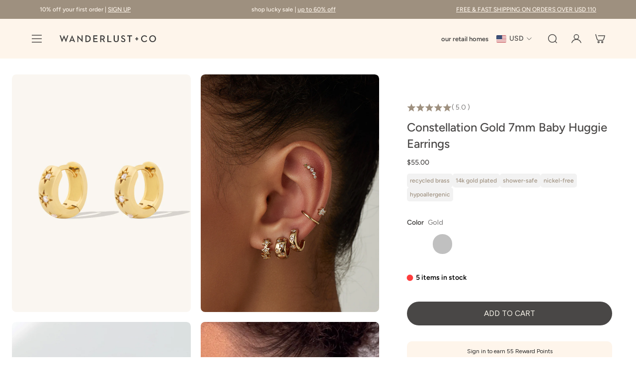

--- FILE ---
content_type: text/css
request_url: https://wanderlustandco.com/cdn/shop/t/120/compiled_assets/styles.css?120400
body_size: 360
content:
.community-sparkle-wrapper{padding:0!important;width:100%}.swiper-horizontal{margin-top:-13px}.community-sparkle-wrapper{padding:0;width:100%}.swiper-horizontal{margin-top:-17px}.community-sparkle-wrapper{padding:6rem 0;width:100%}.community-sparkle-title{font-size:40px;font-weight:500;text-align:center;padding:4rem 0}.community-sparkle-slider{display:block;overflow:hidden}.community-sparkle-swiper{width:100%;padding-bottom:3rem;overflow:visible}.community-sparkle-swiper{padding:0 20px 3rem}.swiper-slide.community-sparkle-item{flex-shrink:0;transition:transform .4s ease,opacity .4s ease;transform:scale(.9)!important;padding:3rem 0}.swiper-slide.community-sparkle-item.swiper-slide-active{transform:scale(1.1)!important;opacity:1;z-index:2;padding:4.3rem 3rem 3rem}.video-wrapper video,.video-wrapper iframe,.video-wrapper img{width:100%;aspect-ratio:5 / 8;object-fit:cover;border-radius:15px}.video-wrapper img{height:100%}.product-info-container a{text-decoration:none}.product-info-container{display:flex;justify-content:space-between;align-items:center;text-align:left;gap:5px;background:#fdf9f4;border-radius:15px;padding:5px 13px;margin-top:8px}.product-wrapper{display:flex;align-items:center;gap:8px}.product-info-container img{width:60px;height:auto}.product-info-container h4{font-size:14px;margin:.3rem 0}.product-info-container .price{font-size:.95rem;color:#000}.product-info-container .compare-price{font-size:.85rem;color:#999;text-decoration:line-through;margin-left:.4rem}.swiper-btn-container{display:flex;justify-content:center;gap:10px;margin-top:32px}.video-modal-content{position:relative}.model-parent{display:flex;justify-content:flex-end;width:max-content;height:100%}.video-credit-text{color:#fff;opacity:.6;font-weight:400;font-size:22px;position:absolute;margin-top:10px;margin-right:22px}@media (min-width: 1100px){.swiper-btn-container{margin-left:64px}.community-sparkle-title{margin-left:57px}}@media (max-width: 1000px){.swiper-slide.community-sparkle-item.swiper-slide-active{padding:4.3rem 1rem 3rem}}.swiper-button-next:after,.swiper-button-prev:after{display:none}.swiper-button-next i,.swiper-button-prev i{color:#28282880!important;transition:color .3s ease}.swiper-button-next:hover i,.swiper-button-prev:hover i,.swiper-button-next:focus i,.swiper-button-prev:focus i{color:#494746!important}.swiper-button-next,.swiper-button-prev{position:unset!important}.swiper-button-next:after,.swiper-button-prev:after{font-size:18px!important;font-weight:700}.video-wrapper{position:relative}.swiper-slide-active .credit-container{top:50px;right:50px}.credit-container{position:absolute;top:42px;right:17px;color:#fff;text-shadow:0 1px 3px rgba(0,0,0,.6);background:transparent;border-radius:0;padding:0;font-weight:400;pointer-events:none}.credit-container p{color:#fff;opacity:.6}.video-container{position:relative}.mute-toggle-btn{position:absolute;bottom:10px;right:10px;background:#ffffffbf;border:none;border-radius:50%;padding:6px;cursor:pointer}.mute-toggle-btn i{font-size:14px}.video-modal{position:fixed;top:0;left:0;z-index:9999;width:100vw;height:100vh;background:#000000f2;display:none;align-items:center;justify-content:center;padding:20px}.video-modal.active{display:flex}.video-modal-content{width:100%;height:100%;max-width:100%;max-height:100%;display:flex;align-items:center;justify-content:center}.video-modal-content video{width:100%;height:100%;object-fit:contain;border-radius:10px}.video-modal-close{position:absolute;top:20px;right:30px;font-size:40px;color:#fff;cursor:pointer;z-index:10000}@media only screen and (max-width: 768px){.community-sparkle-title{font-size:22px}.swiper-slide.community-sparkle-item.swiper-slide-active{padding:4.2rem 1rem!important}.swiper-slide-active .credit-container{top:50px;right:25px}.product-info-container h4,.credit-container p{font-size:12px}}@media only screen and (max-width: 480px){.video-modal-content video{object-fit:cover!important}}
/*# sourceMappingURL=/cdn/shop/t/120/compiled_assets/styles.css.map?120400= */


--- FILE ---
content_type: text/javascript; charset=utf-8
request_url: https://wanderlustandco.com/products/constellation-gold-7mm-baby-huggie-earrings.js
body_size: 1643
content:
{"id":6652844900450,"title":"Constellation Gold 7mm Baby Huggie Earrings","handle":"constellation-gold-7mm-baby-huggie-earrings","description":"\u003cp\u003eLook to the stars with our Constellation Gold 7mm Baby Huggie Earrings. Featuring 3 wishing stars studded with cubic zirconia gemstones on each side, this celestial spin on a pair of classic huggies will be the perfect addition to every curated ear stack.\u003c\/p\u003e\n\u003cp\u003eMeet Piercing Party - colorful ear stack pieces for ultimate comfort and everyday wear. Pieces guaranteed to add some wearable fun to your jewelry.\u003c\/p\u003e","published_at":"2022-12-02T10:23:28+08:00","created_at":"2022-02-10T11:41:02+08:00","vendor":"Wanderlust + Co","type":"Earrings","tags":["11% OFF","11ELEVEN","14K Gold Plated","2 FOR 15% OFF","31-40","Air Hoops","Back In Stock","BEMINE20","BEST11","BFCM30","DEC24_TIER","Diamante Gems","EARLYBFCM25","earrings","EID10","ELEVEN","ESSENTIAL20","EXCLUDED FROM FLASH","EXCLUDED FROM SPECIAL","Gifts Under $50","gold","gold earrings","HAPPY15TH","holiday glimmers","Hoop earrings","Hoops","Hoops \u0026 huggies","Huggie earrings","Huggies","JEWEL20","LAYER20","Material-Brass","Material-CZ","Material-Gold Plated","MIDYEAR20","Mother-Daughter","NEW YEAR","PARTY15","Piercing Party","Piercing Party Drop 2","Shop All","SHOP30","Spring Picks","SPRING10","SPRING20","SUMMERSALE","The Curated Ear","Upsell Product - Ash Blue Mini Mirror","upsell1","upsell2","WCOTURNS12"],"price":5500,"price_min":5500,"price_max":5500,"available":true,"price_varies":false,"compare_at_price":null,"compare_at_price_min":0,"compare_at_price_max":0,"compare_at_price_varies":false,"variants":[{"id":39586669625442,"title":"Default Title","option1":"Default Title","option2":null,"option3":null,"sku":"W-E1429G","requires_shipping":true,"taxable":true,"featured_image":null,"available":true,"name":"Constellation Gold 7mm Baby Huggie Earrings","public_title":null,"options":["Default Title"],"price":5500,"weight":0,"compare_at_price":null,"inventory_quantity":5,"inventory_management":"shopify","inventory_policy":"deny","barcode":"195127004656","quantity_rule":{"min":1,"max":null,"increment":1},"quantity_price_breaks":[],"requires_selling_plan":false,"selling_plan_allocations":[]}],"images":["\/\/cdn.shopify.com\/s\/files\/1\/0624\/2261\/files\/Wanderlustandco_PiercingParty_ConstellationGold7mmBabyHuggieEarrings_02_d499138e-ee18-49ee-b185-ec3f3231938d.jpg?v=1757880009","\/\/cdn.shopify.com\/s\/files\/1\/0624\/2261\/files\/StarsPaveGold7mmBaby_StarryNightGold10mmBaby_ConstellationGold7mmBabyHuggieEarrings.jpg?v=1757879991","\/\/cdn.shopify.com\/s\/files\/1\/0624\/2261\/files\/Wanderlustandco_PiercingParty_ConstellationGold7mmBabyHuggieEarrings.jpg?v=1757879991"],"featured_image":"\/\/cdn.shopify.com\/s\/files\/1\/0624\/2261\/files\/Wanderlustandco_PiercingParty_ConstellationGold7mmBabyHuggieEarrings_02_d499138e-ee18-49ee-b185-ec3f3231938d.jpg?v=1757880009","options":[{"name":"Title","position":1,"values":["Default Title"]}],"url":"\/products\/constellation-gold-7mm-baby-huggie-earrings","media":[{"alt":"Constellation Gold 7mm Baby Huggie Earrings | Wanderlust + Co","id":54868791558512,"position":1,"preview_image":{"aspect_ratio":0.75,"height":1200,"width":900,"src":"https:\/\/cdn.shopify.com\/s\/files\/1\/0624\/2261\/files\/Wanderlustandco_PiercingParty_ConstellationGold7mmBabyHuggieEarrings_02_d499138e-ee18-49ee-b185-ec3f3231938d.jpg?v=1757880009"},"aspect_ratio":0.75,"height":1200,"media_type":"image","src":"https:\/\/cdn.shopify.com\/s\/files\/1\/0624\/2261\/files\/Wanderlustandco_PiercingParty_ConstellationGold7mmBabyHuggieEarrings_02_d499138e-ee18-49ee-b185-ec3f3231938d.jpg?v=1757880009","width":900},{"alt":"Constellation Gold 7mm Baby Huggie Earrings | Wanderlust + Co","id":53855497388400,"position":2,"preview_image":{"aspect_ratio":0.75,"height":1200,"width":900,"src":"https:\/\/cdn.shopify.com\/s\/files\/1\/0624\/2261\/files\/StarsPaveGold7mmBaby_StarryNightGold10mmBaby_ConstellationGold7mmBabyHuggieEarrings.jpg?v=1757879991"},"aspect_ratio":0.75,"height":1200,"media_type":"image","src":"https:\/\/cdn.shopify.com\/s\/files\/1\/0624\/2261\/files\/StarsPaveGold7mmBaby_StarryNightGold10mmBaby_ConstellationGold7mmBabyHuggieEarrings.jpg?v=1757879991","width":900},{"alt":"Constellation Gold 7mm Baby Huggie Earrings | Wanderlust + Co","id":53855497355632,"position":3,"preview_image":{"aspect_ratio":0.75,"height":1200,"width":900,"src":"https:\/\/cdn.shopify.com\/s\/files\/1\/0624\/2261\/files\/Wanderlustandco_PiercingParty_ConstellationGold7mmBabyHuggieEarrings.jpg?v=1757879991"},"aspect_ratio":0.75,"height":1200,"media_type":"image","src":"https:\/\/cdn.shopify.com\/s\/files\/1\/0624\/2261\/files\/Wanderlustandco_PiercingParty_ConstellationGold7mmBabyHuggieEarrings.jpg?v=1757879991","width":900},{"alt":"Constellation Gold 7mm Baby Huggie Earrings | Wanderlust + Co","id":20932341039202,"position":4,"preview_image":{"aspect_ratio":1.0,"height":1080,"width":1080,"src":"https:\/\/cdn.shopify.com\/s\/files\/1\/0624\/2261\/files\/preview_images\/380defa8dfac417b97cd6b74bbb287c3.thumbnail.0000000.jpg?v=1654901034"},"aspect_ratio":1.0,"duration":3603,"media_type":"video","sources":[{"format":"mp4","height":480,"mime_type":"video\/mp4","url":"https:\/\/cdn.shopify.com\/videos\/c\/vp\/380defa8dfac417b97cd6b74bbb287c3\/380defa8dfac417b97cd6b74bbb287c3.SD-480p-1.2Mbps.mp4","width":480},{"format":"mp4","height":720,"mime_type":"video\/mp4","url":"https:\/\/cdn.shopify.com\/videos\/c\/vp\/380defa8dfac417b97cd6b74bbb287c3\/380defa8dfac417b97cd6b74bbb287c3.HD-720p-3.0Mbps.mp4","width":720},{"format":"mp4","height":1080,"mime_type":"video\/mp4","url":"https:\/\/cdn.shopify.com\/videos\/c\/vp\/380defa8dfac417b97cd6b74bbb287c3\/380defa8dfac417b97cd6b74bbb287c3.HD-1080p-4.8Mbps.mp4","width":1080},{"format":"m3u8","height":1080,"mime_type":"application\/x-mpegURL","url":"https:\/\/cdn.shopify.com\/videos\/c\/vp\/380defa8dfac417b97cd6b74bbb287c3\/380defa8dfac417b97cd6b74bbb287c3.m3u8","width":1080}]}],"requires_selling_plan":false,"selling_plan_groups":[]}